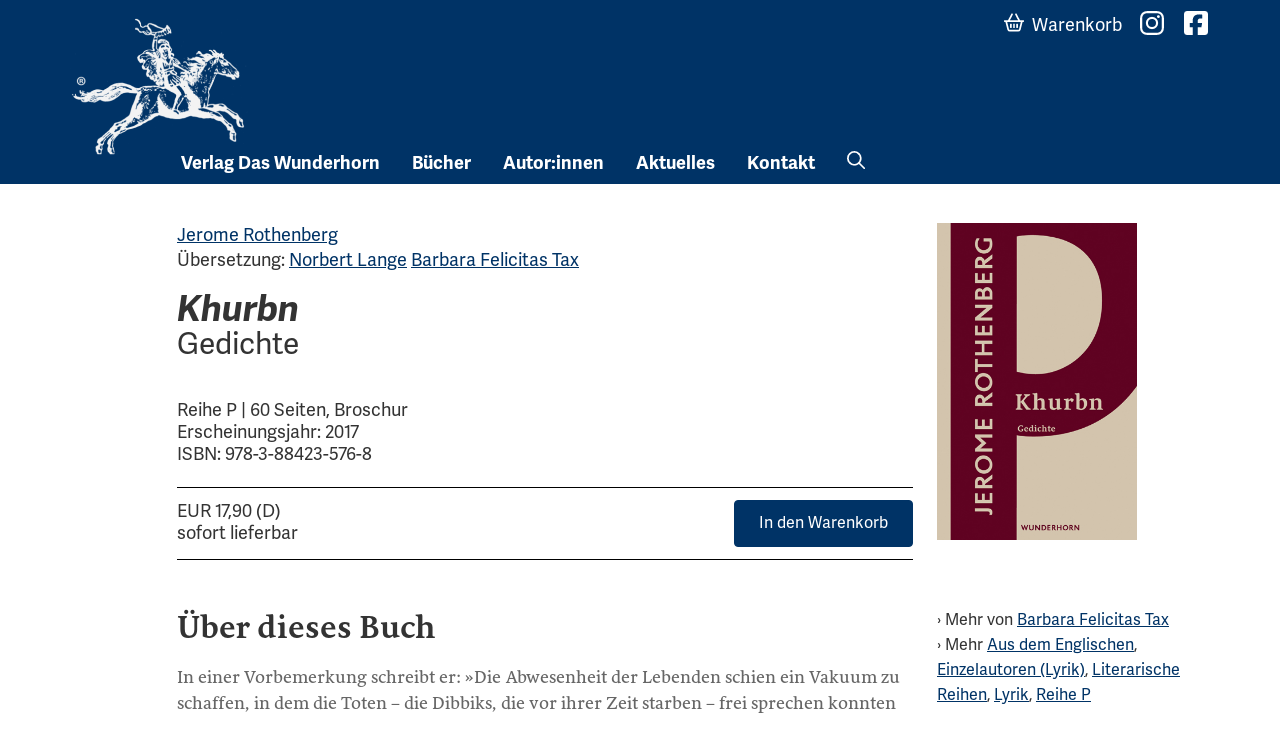

--- FILE ---
content_type: text/html; charset=UTF-8
request_url: https://www.wunderhorn.de/?buecher=khurbn
body_size: 11322
content:
<!doctype html>
<html lang="de">
<head>
	<meta charset="UTF-8">
	<meta name="viewport" content="width=device-width, initial-scale=1">
	<link rel="profile" href="https://gmpg.org/xfn/11">
	<link rel="shortcut icon" href="/favicon.ico" type="image/x-icon" />
	<title>Khurbn &#8211; Verlag Das Wunderhorn</title>
<meta name='robots' content='max-image-preview:large' />
<link rel='dns-prefetch' href='//use.typekit.net' />
<link rel="alternate" title="oEmbed (JSON)" type="application/json+oembed" href="https://www.wunderhorn.de/wp-json/oembed/1.0/embed?url=https%3A%2F%2Fwww.wunderhorn.de%2F%3Fbuecher%3Dkhurbn" />
<link rel="alternate" title="oEmbed (XML)" type="text/xml+oembed" href="https://www.wunderhorn.de/wp-json/oembed/1.0/embed?url=https%3A%2F%2Fwww.wunderhorn.de%2F%3Fbuecher%3Dkhurbn&#038;format=xml" />
<style id='wp-img-auto-sizes-contain-inline-css' type='text/css'>
img:is([sizes=auto i],[sizes^="auto," i]){contain-intrinsic-size:3000px 1500px}
/*# sourceURL=wp-img-auto-sizes-contain-inline-css */
</style>
<style id='wp-block-library-inline-css' type='text/css'>
:root{--wp-block-synced-color:#7a00df;--wp-block-synced-color--rgb:122,0,223;--wp-bound-block-color:var(--wp-block-synced-color);--wp-editor-canvas-background:#ddd;--wp-admin-theme-color:#007cba;--wp-admin-theme-color--rgb:0,124,186;--wp-admin-theme-color-darker-10:#006ba1;--wp-admin-theme-color-darker-10--rgb:0,107,160.5;--wp-admin-theme-color-darker-20:#005a87;--wp-admin-theme-color-darker-20--rgb:0,90,135;--wp-admin-border-width-focus:2px}@media (min-resolution:192dpi){:root{--wp-admin-border-width-focus:1.5px}}.wp-element-button{cursor:pointer}:root .has-very-light-gray-background-color{background-color:#eee}:root .has-very-dark-gray-background-color{background-color:#313131}:root .has-very-light-gray-color{color:#eee}:root .has-very-dark-gray-color{color:#313131}:root .has-vivid-green-cyan-to-vivid-cyan-blue-gradient-background{background:linear-gradient(135deg,#00d084,#0693e3)}:root .has-purple-crush-gradient-background{background:linear-gradient(135deg,#34e2e4,#4721fb 50%,#ab1dfe)}:root .has-hazy-dawn-gradient-background{background:linear-gradient(135deg,#faaca8,#dad0ec)}:root .has-subdued-olive-gradient-background{background:linear-gradient(135deg,#fafae1,#67a671)}:root .has-atomic-cream-gradient-background{background:linear-gradient(135deg,#fdd79a,#004a59)}:root .has-nightshade-gradient-background{background:linear-gradient(135deg,#330968,#31cdcf)}:root .has-midnight-gradient-background{background:linear-gradient(135deg,#020381,#2874fc)}:root{--wp--preset--font-size--normal:16px;--wp--preset--font-size--huge:42px}.has-regular-font-size{font-size:1em}.has-larger-font-size{font-size:2.625em}.has-normal-font-size{font-size:var(--wp--preset--font-size--normal)}.has-huge-font-size{font-size:var(--wp--preset--font-size--huge)}.has-text-align-center{text-align:center}.has-text-align-left{text-align:left}.has-text-align-right{text-align:right}.has-fit-text{white-space:nowrap!important}#end-resizable-editor-section{display:none}.aligncenter{clear:both}.items-justified-left{justify-content:flex-start}.items-justified-center{justify-content:center}.items-justified-right{justify-content:flex-end}.items-justified-space-between{justify-content:space-between}.screen-reader-text{border:0;clip-path:inset(50%);height:1px;margin:-1px;overflow:hidden;padding:0;position:absolute;width:1px;word-wrap:normal!important}.screen-reader-text:focus{background-color:#ddd;clip-path:none;color:#444;display:block;font-size:1em;height:auto;left:5px;line-height:normal;padding:15px 23px 14px;text-decoration:none;top:5px;width:auto;z-index:100000}html :where(.has-border-color){border-style:solid}html :where([style*=border-top-color]){border-top-style:solid}html :where([style*=border-right-color]){border-right-style:solid}html :where([style*=border-bottom-color]){border-bottom-style:solid}html :where([style*=border-left-color]){border-left-style:solid}html :where([style*=border-width]){border-style:solid}html :where([style*=border-top-width]){border-top-style:solid}html :where([style*=border-right-width]){border-right-style:solid}html :where([style*=border-bottom-width]){border-bottom-style:solid}html :where([style*=border-left-width]){border-left-style:solid}html :where(img[class*=wp-image-]){height:auto;max-width:100%}:where(figure){margin:0 0 1em}html :where(.is-position-sticky){--wp-admin--admin-bar--position-offset:var(--wp-admin--admin-bar--height,0px)}@media screen and (max-width:600px){html :where(.is-position-sticky){--wp-admin--admin-bar--position-offset:0px}}

/*# sourceURL=wp-block-library-inline-css */
</style><style id='wp-block-heading-inline-css' type='text/css'>
h1:where(.wp-block-heading).has-background,h2:where(.wp-block-heading).has-background,h3:where(.wp-block-heading).has-background,h4:where(.wp-block-heading).has-background,h5:where(.wp-block-heading).has-background,h6:where(.wp-block-heading).has-background{padding:1.25em 2.375em}h1.has-text-align-left[style*=writing-mode]:where([style*=vertical-lr]),h1.has-text-align-right[style*=writing-mode]:where([style*=vertical-rl]),h2.has-text-align-left[style*=writing-mode]:where([style*=vertical-lr]),h2.has-text-align-right[style*=writing-mode]:where([style*=vertical-rl]),h3.has-text-align-left[style*=writing-mode]:where([style*=vertical-lr]),h3.has-text-align-right[style*=writing-mode]:where([style*=vertical-rl]),h4.has-text-align-left[style*=writing-mode]:where([style*=vertical-lr]),h4.has-text-align-right[style*=writing-mode]:where([style*=vertical-rl]),h5.has-text-align-left[style*=writing-mode]:where([style*=vertical-lr]),h5.has-text-align-right[style*=writing-mode]:where([style*=vertical-rl]),h6.has-text-align-left[style*=writing-mode]:where([style*=vertical-lr]),h6.has-text-align-right[style*=writing-mode]:where([style*=vertical-rl]){rotate:180deg}
/*# sourceURL=https://www.wunderhorn.de/wp-includes/blocks/heading/style.min.css */
</style>
<style id='wp-block-paragraph-inline-css' type='text/css'>
.is-small-text{font-size:.875em}.is-regular-text{font-size:1em}.is-large-text{font-size:2.25em}.is-larger-text{font-size:3em}.has-drop-cap:not(:focus):first-letter{float:left;font-size:8.4em;font-style:normal;font-weight:100;line-height:.68;margin:.05em .1em 0 0;text-transform:uppercase}body.rtl .has-drop-cap:not(:focus):first-letter{float:none;margin-left:.1em}p.has-drop-cap.has-background{overflow:hidden}:root :where(p.has-background){padding:1.25em 2.375em}:where(p.has-text-color:not(.has-link-color)) a{color:inherit}p.has-text-align-left[style*="writing-mode:vertical-lr"],p.has-text-align-right[style*="writing-mode:vertical-rl"]{rotate:180deg}
/*# sourceURL=https://www.wunderhorn.de/wp-includes/blocks/paragraph/style.min.css */
</style>
<style id='acf-bookteaser-style-inline-css' type='text/css'>
.cover-frame img {
    height: auto;
    max-width: 200px !important;
}

.author, .title {
    display: block;
}

.title {
    font-style: italic;
}

.titelei {
    display:block;
    min-height: 6.25em;
}
/*# sourceURL=https://www.wunderhorn.de/wp-content/themes/wunderhorn-2024/blocks/buch-teaser/style.css */
</style>
<style id='global-styles-inline-css' type='text/css'>
:root{--wp--preset--aspect-ratio--square: 1;--wp--preset--aspect-ratio--4-3: 4/3;--wp--preset--aspect-ratio--3-4: 3/4;--wp--preset--aspect-ratio--3-2: 3/2;--wp--preset--aspect-ratio--2-3: 2/3;--wp--preset--aspect-ratio--16-9: 16/9;--wp--preset--aspect-ratio--9-16: 9/16;--wp--preset--color--black: #000000;--wp--preset--color--cyan-bluish-gray: #abb8c3;--wp--preset--color--white: #ffffff;--wp--preset--color--pale-pink: #f78da7;--wp--preset--color--vivid-red: #cf2e2e;--wp--preset--color--luminous-vivid-orange: #ff6900;--wp--preset--color--luminous-vivid-amber: #fcb900;--wp--preset--color--light-green-cyan: #7bdcb5;--wp--preset--color--vivid-green-cyan: #00d084;--wp--preset--color--pale-cyan-blue: #8ed1fc;--wp--preset--color--vivid-cyan-blue: #0693e3;--wp--preset--color--vivid-purple: #9b51e0;--wp--preset--gradient--vivid-cyan-blue-to-vivid-purple: linear-gradient(135deg,rgb(6,147,227) 0%,rgb(155,81,224) 100%);--wp--preset--gradient--light-green-cyan-to-vivid-green-cyan: linear-gradient(135deg,rgb(122,220,180) 0%,rgb(0,208,130) 100%);--wp--preset--gradient--luminous-vivid-amber-to-luminous-vivid-orange: linear-gradient(135deg,rgb(252,185,0) 0%,rgb(255,105,0) 100%);--wp--preset--gradient--luminous-vivid-orange-to-vivid-red: linear-gradient(135deg,rgb(255,105,0) 0%,rgb(207,46,46) 100%);--wp--preset--gradient--very-light-gray-to-cyan-bluish-gray: linear-gradient(135deg,rgb(238,238,238) 0%,rgb(169,184,195) 100%);--wp--preset--gradient--cool-to-warm-spectrum: linear-gradient(135deg,rgb(74,234,220) 0%,rgb(151,120,209) 20%,rgb(207,42,186) 40%,rgb(238,44,130) 60%,rgb(251,105,98) 80%,rgb(254,248,76) 100%);--wp--preset--gradient--blush-light-purple: linear-gradient(135deg,rgb(255,206,236) 0%,rgb(152,150,240) 100%);--wp--preset--gradient--blush-bordeaux: linear-gradient(135deg,rgb(254,205,165) 0%,rgb(254,45,45) 50%,rgb(107,0,62) 100%);--wp--preset--gradient--luminous-dusk: linear-gradient(135deg,rgb(255,203,112) 0%,rgb(199,81,192) 50%,rgb(65,88,208) 100%);--wp--preset--gradient--pale-ocean: linear-gradient(135deg,rgb(255,245,203) 0%,rgb(182,227,212) 50%,rgb(51,167,181) 100%);--wp--preset--gradient--electric-grass: linear-gradient(135deg,rgb(202,248,128) 0%,rgb(113,206,126) 100%);--wp--preset--gradient--midnight: linear-gradient(135deg,rgb(2,3,129) 0%,rgb(40,116,252) 100%);--wp--preset--font-size--small: 13px;--wp--preset--font-size--medium: 20px;--wp--preset--font-size--large: 36px;--wp--preset--font-size--x-large: 42px;--wp--preset--spacing--20: 0.44rem;--wp--preset--spacing--30: 0.67rem;--wp--preset--spacing--40: 1rem;--wp--preset--spacing--50: 1.5rem;--wp--preset--spacing--60: 2.25rem;--wp--preset--spacing--70: 3.38rem;--wp--preset--spacing--80: 5.06rem;--wp--preset--shadow--natural: 6px 6px 9px rgba(0, 0, 0, 0.2);--wp--preset--shadow--deep: 12px 12px 50px rgba(0, 0, 0, 0.4);--wp--preset--shadow--sharp: 6px 6px 0px rgba(0, 0, 0, 0.2);--wp--preset--shadow--outlined: 6px 6px 0px -3px rgb(255, 255, 255), 6px 6px rgb(0, 0, 0);--wp--preset--shadow--crisp: 6px 6px 0px rgb(0, 0, 0);}:where(.is-layout-flex){gap: 0.5em;}:where(.is-layout-grid){gap: 0.5em;}body .is-layout-flex{display: flex;}.is-layout-flex{flex-wrap: wrap;align-items: center;}.is-layout-flex > :is(*, div){margin: 0;}body .is-layout-grid{display: grid;}.is-layout-grid > :is(*, div){margin: 0;}:where(.wp-block-columns.is-layout-flex){gap: 2em;}:where(.wp-block-columns.is-layout-grid){gap: 2em;}:where(.wp-block-post-template.is-layout-flex){gap: 1.25em;}:where(.wp-block-post-template.is-layout-grid){gap: 1.25em;}.has-black-color{color: var(--wp--preset--color--black) !important;}.has-cyan-bluish-gray-color{color: var(--wp--preset--color--cyan-bluish-gray) !important;}.has-white-color{color: var(--wp--preset--color--white) !important;}.has-pale-pink-color{color: var(--wp--preset--color--pale-pink) !important;}.has-vivid-red-color{color: var(--wp--preset--color--vivid-red) !important;}.has-luminous-vivid-orange-color{color: var(--wp--preset--color--luminous-vivid-orange) !important;}.has-luminous-vivid-amber-color{color: var(--wp--preset--color--luminous-vivid-amber) !important;}.has-light-green-cyan-color{color: var(--wp--preset--color--light-green-cyan) !important;}.has-vivid-green-cyan-color{color: var(--wp--preset--color--vivid-green-cyan) !important;}.has-pale-cyan-blue-color{color: var(--wp--preset--color--pale-cyan-blue) !important;}.has-vivid-cyan-blue-color{color: var(--wp--preset--color--vivid-cyan-blue) !important;}.has-vivid-purple-color{color: var(--wp--preset--color--vivid-purple) !important;}.has-black-background-color{background-color: var(--wp--preset--color--black) !important;}.has-cyan-bluish-gray-background-color{background-color: var(--wp--preset--color--cyan-bluish-gray) !important;}.has-white-background-color{background-color: var(--wp--preset--color--white) !important;}.has-pale-pink-background-color{background-color: var(--wp--preset--color--pale-pink) !important;}.has-vivid-red-background-color{background-color: var(--wp--preset--color--vivid-red) !important;}.has-luminous-vivid-orange-background-color{background-color: var(--wp--preset--color--luminous-vivid-orange) !important;}.has-luminous-vivid-amber-background-color{background-color: var(--wp--preset--color--luminous-vivid-amber) !important;}.has-light-green-cyan-background-color{background-color: var(--wp--preset--color--light-green-cyan) !important;}.has-vivid-green-cyan-background-color{background-color: var(--wp--preset--color--vivid-green-cyan) !important;}.has-pale-cyan-blue-background-color{background-color: var(--wp--preset--color--pale-cyan-blue) !important;}.has-vivid-cyan-blue-background-color{background-color: var(--wp--preset--color--vivid-cyan-blue) !important;}.has-vivid-purple-background-color{background-color: var(--wp--preset--color--vivid-purple) !important;}.has-black-border-color{border-color: var(--wp--preset--color--black) !important;}.has-cyan-bluish-gray-border-color{border-color: var(--wp--preset--color--cyan-bluish-gray) !important;}.has-white-border-color{border-color: var(--wp--preset--color--white) !important;}.has-pale-pink-border-color{border-color: var(--wp--preset--color--pale-pink) !important;}.has-vivid-red-border-color{border-color: var(--wp--preset--color--vivid-red) !important;}.has-luminous-vivid-orange-border-color{border-color: var(--wp--preset--color--luminous-vivid-orange) !important;}.has-luminous-vivid-amber-border-color{border-color: var(--wp--preset--color--luminous-vivid-amber) !important;}.has-light-green-cyan-border-color{border-color: var(--wp--preset--color--light-green-cyan) !important;}.has-vivid-green-cyan-border-color{border-color: var(--wp--preset--color--vivid-green-cyan) !important;}.has-pale-cyan-blue-border-color{border-color: var(--wp--preset--color--pale-cyan-blue) !important;}.has-vivid-cyan-blue-border-color{border-color: var(--wp--preset--color--vivid-cyan-blue) !important;}.has-vivid-purple-border-color{border-color: var(--wp--preset--color--vivid-purple) !important;}.has-vivid-cyan-blue-to-vivid-purple-gradient-background{background: var(--wp--preset--gradient--vivid-cyan-blue-to-vivid-purple) !important;}.has-light-green-cyan-to-vivid-green-cyan-gradient-background{background: var(--wp--preset--gradient--light-green-cyan-to-vivid-green-cyan) !important;}.has-luminous-vivid-amber-to-luminous-vivid-orange-gradient-background{background: var(--wp--preset--gradient--luminous-vivid-amber-to-luminous-vivid-orange) !important;}.has-luminous-vivid-orange-to-vivid-red-gradient-background{background: var(--wp--preset--gradient--luminous-vivid-orange-to-vivid-red) !important;}.has-very-light-gray-to-cyan-bluish-gray-gradient-background{background: var(--wp--preset--gradient--very-light-gray-to-cyan-bluish-gray) !important;}.has-cool-to-warm-spectrum-gradient-background{background: var(--wp--preset--gradient--cool-to-warm-spectrum) !important;}.has-blush-light-purple-gradient-background{background: var(--wp--preset--gradient--blush-light-purple) !important;}.has-blush-bordeaux-gradient-background{background: var(--wp--preset--gradient--blush-bordeaux) !important;}.has-luminous-dusk-gradient-background{background: var(--wp--preset--gradient--luminous-dusk) !important;}.has-pale-ocean-gradient-background{background: var(--wp--preset--gradient--pale-ocean) !important;}.has-electric-grass-gradient-background{background: var(--wp--preset--gradient--electric-grass) !important;}.has-midnight-gradient-background{background: var(--wp--preset--gradient--midnight) !important;}.has-small-font-size{font-size: var(--wp--preset--font-size--small) !important;}.has-medium-font-size{font-size: var(--wp--preset--font-size--medium) !important;}.has-large-font-size{font-size: var(--wp--preset--font-size--large) !important;}.has-x-large-font-size{font-size: var(--wp--preset--font-size--x-large) !important;}
/*# sourceURL=global-styles-inline-css */
</style>

<style id='classic-theme-styles-inline-css' type='text/css'>
/*! This file is auto-generated */
.wp-block-button__link{color:#fff;background-color:#32373c;border-radius:9999px;box-shadow:none;text-decoration:none;padding:calc(.667em + 2px) calc(1.333em + 2px);font-size:1.125em}.wp-block-file__button{background:#32373c;color:#fff;text-decoration:none}
/*# sourceURL=/wp-includes/css/classic-themes.min.css */
</style>
<link rel='stylesheet' id='contact-form-7-css' href='https://www.wunderhorn.de/wp-content/plugins/contact-form-7/includes/css/styles.css' type='text/css' media='all' />
<link rel='stylesheet' id='wunderhorn-design-fonts-css' href='https://use.typekit.net/hdt0mlu.css' type='text/css' media='all' />
<link rel='stylesheet' id='swiper-style-css' href='https://www.wunderhorn.de/wp-content/themes/wunderhorn-2024/js/swiper-bundle.min.css' type='text/css' media='all' />
<link rel='stylesheet' id='wunderhorn-style-css' href='https://www.wunderhorn.de/wp-content/themes/wunderhorn-2024/style.css' type='text/css' media='all' />
<script type="text/javascript" src="https://www.wunderhorn.de/wp-includes/js/jquery/jquery.min.js" id="jquery-core-js"></script>
<script type="text/javascript" src="https://www.wunderhorn.de/wp-content/plugins/flowpaper-lite-pdf-flipbook/assets/lity/lity.min.js" id="lity-js-js"></script>
<link rel="https://api.w.org/" href="https://www.wunderhorn.de/wp-json/" /><link rel="alternate" title="JSON" type="application/json" href="https://www.wunderhorn.de/wp-json/wp/v2/buecher/5375" /><link rel="canonical" href="https://www.wunderhorn.de/?buecher=khurbn" />
<link rel="icon" href="https://www.wunderhorn.de/wp-content/uploads/cropped-website-icon-1-32x32.png" sizes="32x32" />
<link rel="icon" href="https://www.wunderhorn.de/wp-content/uploads/cropped-website-icon-1-192x192.png" sizes="192x192" />
<link rel="apple-touch-icon" href="https://www.wunderhorn.de/wp-content/uploads/cropped-website-icon-1-180x180.png" />
<meta name="msapplication-TileImage" content="https://www.wunderhorn.de/wp-content/uploads/cropped-website-icon-1-270x270.png" />
		<style type="text/css" id="wp-custom-css">
			label {
	display: block;
	margin-bottom: 1.6em;
}

.wpcf7-form.sent .form-contact {
	opacity: .5
}		</style>
		</head>

<body>
	<a class="skip-link screen-reader-text" href="#content">Skip to content</a>
	<header id="masthead" class="site-header d-flex flex-wrap justify-content-center">
		<div class="container">
			<a class="site-branding" href="https://www.wunderhorn.de/" rel="home">
				<span class="site-title">Verlag Das Wunderhorn</span></a>
			
			<a id="btn-nav-toggle" class="nav-toggle">
			<span class="bar"></span>
			<span class="bar"></span>
			<span class="bar"></span>
			</a>

			<nav id="site-navigation" class="">
				<div class="menu-header-main-menu-container"><ul id="menu-header-main-menu" class="nav nav-main offset-md-1 menu"><li id="menu-item-7908" class="menu-item menu-item-type-post_type menu-item-object-page menu-item-has-children menu-item-7908"><a href="https://www.wunderhorn.de/verlag-2/">Verlag Das Wunderhorn</a>
<ul class="sub-menu">
	<li id="menu-item-7946" class="d-md-none menu-item menu-item-type-post_type menu-item-object-page menu-item-7946"><a href="https://www.wunderhorn.de/verlag-2/">Verlagsprofil</a></li>
	<li id="menu-item-7909" class="menu-item menu-item-type-post_type menu-item-object-page menu-item-7909"><a href="https://www.wunderhorn.de/verlag-2/verlagsgeschichte-1978-2019/">Verlagsgeschichte</a></li>
	<li id="menu-item-7911" class="menu-item menu-item-type-post_type menu-item-object-page menu-item-7911"><a href="https://www.wunderhorn.de/verlag-2/partnerschaften-und-links/">Partnerschaften und Links</a></li>
	<li id="menu-item-7913" class="menu-item menu-item-type-post_type menu-item-object-page menu-item-7913"><a href="https://www.wunderhorn.de/verlag-2/gespraech-mit-wunderhorn/">Gespräch mit Wunderhorn</a></li>
	<li id="menu-item-7914" class="menu-item menu-item-type-post_type menu-item-object-page menu-item-7914"><a href="https://www.wunderhorn.de/verlag-2/gespraech-zu-afikawunderhorn/">Gespräch zu AfrikAWunderhorn</a></li>
	<li id="menu-item-7910" class="menu-item menu-item-type-post_type menu-item-object-page menu-item-7910"><a href="https://www.wunderhorn.de/verlag-2/kurt-wolff-preis-2012/">Auszeichnungen</a></li>
	<li id="menu-item-7912" class="menu-item menu-item-type-post_type menu-item-object-page menu-item-7912"><a href="https://www.wunderhorn.de/verlag-2/presse/">Presse</a></li>
</ul>
</li>
<li id="menu-item-7915" class="menu-item menu-item-type-post_type menu-item-object-page menu-item-has-children menu-item-7915"><a href="https://www.wunderhorn.de/buecher/">Bücher</a>
<ul class="sub-menu">
	<li id="menu-item-8021" class="menu-item menu-item-type-post_type menu-item-object-page menu-item-8021"><a href="https://www.wunderhorn.de/buecher/neuheiten/">Neuheiten</a></li>
	<li id="menu-item-7916" class="menu-item menu-item-type-post_type menu-item-object-page menu-item-7916"><a href="https://www.wunderhorn.de/buecher/lyrik/">Lyrik</a></li>
	<li id="menu-item-7917" class="menu-item menu-item-type-post_type menu-item-object-page menu-item-7917"><a href="https://www.wunderhorn.de/buecher/prosa/">Prosa</a></li>
	<li id="menu-item-7918" class="menu-item menu-item-type-post_type menu-item-object-page menu-item-7918"><a href="https://www.wunderhorn.de/buecher/literarische-reihen/">Literarische Reihen</a></li>
	<li id="menu-item-7919" class="menu-item menu-item-type-post_type menu-item-object-page menu-item-7919"><a href="https://www.wunderhorn.de/buecher/aus-dem-franzoesischen/">Aus dem Französischen</a></li>
	<li id="menu-item-7920" class="menu-item menu-item-type-post_type menu-item-object-page menu-item-7920"><a href="https://www.wunderhorn.de/buecher/aus-dem-englischen/">Aus dem Englischen</a></li>
	<li id="menu-item-7921" class="menu-item menu-item-type-post_type menu-item-object-page menu-item-7921"><a href="https://www.wunderhorn.de/buecher/kunst/">Kunst</a></li>
	<li id="menu-item-7922" class="menu-item menu-item-type-post_type menu-item-object-page menu-item-7922"><a href="https://www.wunderhorn.de/buecher/kunsttheorie-design/">Kunsttheorie, Design</a></li>
	<li id="menu-item-7923" class="menu-item menu-item-type-post_type menu-item-object-page menu-item-7923"><a href="https://www.wunderhorn.de/buecher/heidelberg-und-region/">Heidelberg und Region</a></li>
	<li id="menu-item-7924" class="menu-item menu-item-type-post_type menu-item-object-page menu-item-7924"><a href="https://www.wunderhorn.de/buecher/zeitgeschichte-theorie-politik/">Zeitgeschichte, Theorie, Politik</a></li>
	<li id="menu-item-7925" class="menu-item menu-item-type-post_type menu-item-object-page menu-item-7925"><a href="https://www.wunderhorn.de/buecher/wissenschaft/">Wissenschaft</a></li>
	<li id="menu-item-7926" class="menu-item menu-item-type-post_type menu-item-object-page menu-item-7926"><a href="https://www.wunderhorn.de/buecher/e-books/">e-Books</a></li>
	<li id="menu-item-8308" class="menu-item menu-item-type-post_type menu-item-object-page menu-item-8308"><a href="https://www.wunderhorn.de/buecher/herbstprogramm-2025/">Herbstprogramm 2025</a></li>
</ul>
</li>
<li id="menu-item-7948" class="menu-item menu-item-type-custom menu-item-object-custom menu-item-has-children menu-item-7948"><a href="/autoren/?rolle=Autor">Autor:innen</a>
<ul class="sub-menu">
	<li id="menu-item-7949" class="menu-item menu-item-type-custom menu-item-object-custom menu-item-7949"><a href="/autoren/?rolle=Autor">Autor:innen</a></li>
	<li id="menu-item-7950" class="menu-item menu-item-type-custom menu-item-object-custom menu-item-7950"><a href="/autoren/?rolle=%C3%9Cbersetzer">Übersetzer:innen</a></li>
	<li id="menu-item-7951" class="menu-item menu-item-type-custom menu-item-object-custom menu-item-7951"><a href="/autoren/?rolle=Herausgeber">Herausgeber:innen</a></li>
	<li id="menu-item-7952" class="menu-item menu-item-type-custom menu-item-object-custom menu-item-7952"><a href="/autoren/?rolle=K%C3%BCnstler">Künstler:innen</a></li>
	<li id="menu-item-7953" class="menu-item menu-item-type-custom menu-item-object-custom menu-item-7953"><a href="/autoren/?rolle=Fotograf">Fotograf:innen</a></li>
</ul>
</li>
<li id="menu-item-7928" class="menu-item menu-item-type-post_type menu-item-object-page menu-item-7928"><a href="https://www.wunderhorn.de/aktuelles/">Aktuelles</a></li>
<li id="menu-item-7929" class="menu-item menu-item-type-post_type menu-item-object-page menu-item-has-children menu-item-7929"><a href="https://www.wunderhorn.de/kontakt/">Kontakt</a>
<ul class="sub-menu">
	<li id="menu-item-7930" class="menu-item menu-item-type-post_type menu-item-object-page menu-item-7930"><a href="https://www.wunderhorn.de/kontakt/ansprechpartner/">Ansprechpartner</a></li>
	<li id="menu-item-7931" class="menu-item menu-item-type-post_type menu-item-object-page menu-item-7931"><a href="https://www.wunderhorn.de/kontakt/auslieferungen-vertretungen/">Auslieferungen / Vertretungen</a></li>
</ul>
</li>
<li id="menu-item-7947" class="nav-search d-none d-md-block menu-item menu-item-type-custom menu-item-object-custom menu-item-7947"><a href="/search.php">Suche</a></li>
</ul></div>	
				<ul class="nav nav-function">
					<li class="nav-search d-md-none">
						<div id="search-form-wrap">
							<form id="action-search" action="/" method="get">
							<label for="search-input">Suche nach</label>
							<input id="search-input" name="s" class="" type="search" placeholder="Suchbegriff(e)" required="">
							<button id="btn-search" type="button" title="Suche"><span>Finden</span><i></i></button></form>
							<button id="btn-close" type="button" title="Suchdialog schließen"><span>Schließen</span><i></i></button>
						</div>
					</li>
					<li class="nav-warenkorb"><a href="#" data-bs-toggle="modal" data-bs-target="#warenkorb-modal"><span>Warenkorb</span> <span id="warenkorb-indicator" class="badge rounded-pill">!</span></a></li>
					<li class="d-inline-block mt-4 mt-sm-0"><a href="//www.instagram.com/daswunderhorn/" class="nav-instagram" target="_blank"><span>Instagram</span></a></li>
					<li class="d-inline-block mt-4 mt-sm-0"><a href="//www.facebook.com/pages/Wunderhorn-Verlag/312644805610258" class="nav-facebook" target="_blank"><span>Facebook</span></a></li>
				</ul>
			</nav>
		</div>
	</header>
	<div id="primary" class="content-area container" data-template="single-buecher">
		<main id="main" class="site-main">
		
<article data-template="template-parts/content-buecher" id="post-5375" class="singleBook post-5375 buecher type-buecher status-publish hentry category-aus-dem-englischen category-einzelautoren-lyrik category-literarische-reihen category-lyrik category-reihe-p">
	<div class="articleDetails">

		<div class="book-header row">
            <div class="book-text-info col-md-8 offset-md-1">
				<div class="author"><div class="contributors"><div class="autor"> <span><a href="https://www.wunderhorn.de/autoren/jerome-rothenberg">Jerome Rothenberg</a></span> </div><div class="uebersetzer">Übersetzung: <span><a href="https://www.wunderhorn.de/autoren/norbert-lange">Norbert Lange</a></span> <span><a href="https://www.wunderhorn.de/autoren/barbara-felicitas-tax">Barbara Felicitas Tax</a></span> </div></div></div>
				<h1 class="title">
					Khurbn					<span class="subtitle">Gedichte</span>				</h1>
				
				<div class="bibliographie"><span>Reihe P | 60 Seiten, Broschur</span><span>Erscheinungsjahr: 2017<span>ISBN: 978-3-88423-576-8</span></span></div>
                <div class="shop-bar">
					<div>
						<span class="price">
							<span class="mainPrice">EUR 17,90 (D)</span>						</span>

						<span class="availability">
							<span class="available">sofort lieferbar</span></span>
					</div>
					<a class="btn btn-primary btn-order" target="_blank" href="//www2.germinal.de/cgibib/webdb.exe/addwkbyisbn?isbn=978-3-88423-576-8&amp;caller=wunderhorn&amp;wkpage=wunderhorn_wk.html&amp;wkpospage=wunderhorn_wkpos.html&amp;wknopospage=wunderhorn_wknopos.html">In den Warenkorb</a>
                </div>
            </div>
            <div class="book-cover col-md-3">
				<div class="cover-frame"><a href="/wordpress/wp-content/uploads/rothenberg_gr.jpg" target="_blank"><img src="https://www.wunderhorn.de/wp-content/uploads/rothenberg_gr.jpg" alt="Khurbn"></a></div>            </div>
        
		</div>

		<div class="book-description row">
			<div class="book-text-info col-md-8 offset-md-1">
				<div class="articleDescription">
					<h2 class="border-0">Über dieses Buch</h2>
					<p>In einer Vorbemerkung schreibt er: »Die Abwesenheit der Lebenden schien ein Vakuum zu schaffen, in dem die Toten – die Dibbiks, die vor ihrer Zeit starben – frei sprechen konnten … Holocaust … war ein Wort das mir immer unangenehm war: zu christlich, zu hübsch, zu sehr abstellend auf ein ›Opfer‹, das ich nicht verstand und auch heute nicht verstehe. Das Wort, das wir dafür benutzten, war das jiddische khurbn (khurban), &amp; das war auch das Wort, das ich nach Polen mitgenommen hatte … Die Gedichte, die mir zuerst in Treblinka zu Ohren kamen, waren die deutlichste Botschaft, die ich je bekommen habe, warum ich Gedichte schreibe. Sie sind auch eine Antwort auf die Vorstellung – von Adorno und anderen – daß man nach Auschwitz keine Gedichte mehr schreiben könne oder solle.«</p>
<h2 id="items3989">Nachwort von Jerome Rothenberg</h2>


<div data-configid="1663098/51057373" style="width:525px; height:404px;" class="issuuembed"></div><br>
<script type="text/javascript" src="//e.issuu.com/embed.js" async="true"></script>


<h2 id="items4028">Presse</h2>
<p id="items4029">»Sie stemmen sich mit aller Kraft gegen das Vergessen. Rothenberg begreift Poesie auch als einen ›Ruf zur Wachsamkeit‹.« fixpoetry</p>					<div class="articleContributors">
					<h2>Jerome Rothenberg</h2><p>Jerome Rothenberg, geboren 1931 in New York, ist einer der herausragenden Dichter Amerikas. Als Ethnopoet und Avantgardist gilt er als poetischer Vermittler zwischen den Kontinenten. In seinen Gedichten verarbeitet er indianische Songs und jiddischen Lieder. Michael McClure nannte ihn einen »DNA-Raumfahrer, der die Steinzeithöhlen des Jetzt erforscht«. Einige Gedichte aus Khurbn waren Teil eines Rothenberg-Dossiers, das 2014 in der Zeitschrift Schreibheft erschienen ist.</p>
<h2>Norbert Lange</h2><figure class="author-img"><img src="https://www.wunderhorn.de/wp-content/uploads/Norbert-Lange-Original-Farbe.jpg" alt=""><figcaption class="wp-caption-text">(c) Wolfgang Frank</figcaption></figure>
<p>Norbert Lange, 1978 in Gdynia geboren, Kindheit- und Jugend an Rhein, Mosel und Lahn, lebt als Schriftsteller und Übersetzer in Berlin. Sein Tätigkeitsfeld sind Übersetzungen und Herausgaben von Dossiers zu größtenteils US-amerikanischen und britischen Dichter*innen in der Zeitschrift Schreibheft und in Buchform. Zuletzt: Jerome Rothenberg und Charles Bernstein. Norbert Lange ist als Übersetzer von Charles Bernstein mit dem Preis der Stadt Münster für Internationale Poesie ausgezeichnet worden.</p>
</div>

					<footer class="entry-footer">
										<!-- #post-5375 -->
					</footer><!-- .entry-footer -->
				</div>
			</div>

			<div class="book-sidebar col-md-3">
				<div class="book-links">
					<span class="mehr-autor d-block">&rsaquo; Mehr von <a href="https://www.wunderhorn.de/autoren/barbara-felicitas-tax">Barbara Felicitas Tax</a> </span>
					
					<span class="mehr-kategorie d-block">&rsaquo; Mehr <a href="https://www.wunderhorn.de/buecher/aus-dem-englischen">Aus dem Englischen</a>, <a href="https://www.wunderhorn.de/buecher/einzelautoren-lyrik">Einzelautoren (Lyrik)</a>, <a href="https://www.wunderhorn.de/buecher/literarische-reihen">Literarische Reihen</a>, <a href="https://www.wunderhorn.de/buecher/lyrik">Lyrik</a>, <a href="https://www.wunderhorn.de/buecher/reihe-p">Reihe P</a></span>					
				</div>
			</div>
		</div>
	</div>
</article>

		</main><!-- #main -->
	</div><!-- #primary -->
	

	<aside class="footer-book-teaser">
		<div class="container">
	<section id="block-5" class="widget widget_block">
<h2 class="wp-block-heading">Neu bei Wunderhorn</h2>
</section><section id="block-7" class="widget widget_block">
<div id="block_d56ff29aa39921eb44c0029939d2367a" class="slider-container book-teaser-container" data-template="blocks/buch-teaser">
    <div class="swiper-container" id="swiper_block_d56ff29aa39921eb44c0029939d2367a"><div class="swiper-wrapper"><div class="swiper-slide"><div class="book-teaser"><a href="https://www.wunderhorn.de/?buecher=frammenti-siciliani-sizialianische-fragmente"><span class="cover-frame"><img loading="lazy" decoding="async" width="1998" height="2560" src="https://www.wunderhorn.de/wp-content/uploads/Umschlag-24.06-scaled.jpeg" class="attachment-post-thumbnail size-post-thumbnail wp-post-image" alt="" srcset="https://www.wunderhorn.de/wp-content/uploads/Umschlag-24.06-scaled.jpeg 1998w, https://www.wunderhorn.de/wp-content/uploads/Umschlag-24.06-468x600.jpeg 468w, https://www.wunderhorn.de/wp-content/uploads/Umschlag-24.06-937x1200.jpeg 937w, https://www.wunderhorn.de/wp-content/uploads/Umschlag-24.06-768x984.jpeg 768w, https://www.wunderhorn.de/wp-content/uploads/Umschlag-24.06-1199x1536.jpeg 1199w, https://www.wunderhorn.de/wp-content/uploads/Umschlag-24.06-1599x2048.jpeg 1599w" sizes="auto, (max-width: 1998px) 100vw, 1998px" /></span><span class="titelei"><span class="author"> Rita Ernst </span><strong class="title">Frammenti Siciliani – Sizilianische Fragmente</strong></span></a></div></div><div class="swiper-slide"><div class="book-teaser"><a href="https://www.wunderhorn.de/?buecher=powerschaum"><span class="cover-frame"><img loading="lazy" decoding="async" width="1594" height="2480" src="https://www.wunderhorn.de/wp-content/uploads/schmidt_c.jpg" class="attachment-post-thumbnail size-post-thumbnail wp-post-image" alt="" srcset="https://www.wunderhorn.de/wp-content/uploads/schmidt_c.jpg 1594w, https://www.wunderhorn.de/wp-content/uploads/schmidt_c-386x600.jpg 386w, https://www.wunderhorn.de/wp-content/uploads/schmidt_c-771x1200.jpg 771w, https://www.wunderhorn.de/wp-content/uploads/schmidt_c-768x1195.jpg 768w, https://www.wunderhorn.de/wp-content/uploads/schmidt_c-987x1536.jpg 987w, https://www.wunderhorn.de/wp-content/uploads/schmidt_c-1316x2048.jpg 1316w" sizes="auto, (max-width: 1594px) 100vw, 1594px" /></span><span class="titelei"><span class="author"> Sebastian Schmidt </span><strong class="title">Powerschaum</strong></span></a></div></div><div class="swiper-slide"><div class="book-teaser"><a href="https://www.wunderhorn.de/?buecher=stille-im-august"><span class="cover-frame"><img loading="lazy" decoding="async" width="1400" height="2178" src="https://www.wunderhorn.de/wp-content/uploads/hau_cover2.jpg" class="attachment-post-thumbnail size-post-thumbnail wp-post-image" alt="" srcset="https://www.wunderhorn.de/wp-content/uploads/hau_cover2.jpg 1400w, https://www.wunderhorn.de/wp-content/uploads/hau_cover2-386x600.jpg 386w, https://www.wunderhorn.de/wp-content/uploads/hau_cover2-771x1200.jpg 771w, https://www.wunderhorn.de/wp-content/uploads/hau_cover2-768x1195.jpg 768w, https://www.wunderhorn.de/wp-content/uploads/hau_cover2-987x1536.jpg 987w, https://www.wunderhorn.de/wp-content/uploads/hau_cover2-1316x2048.jpg 1316w" sizes="auto, (max-width: 1400px) 100vw, 1400px" /></span><span class="titelei"><span class="author"> Caroline Hau Übersetzung: Susann Urban </span><strong class="title">Stille im August</strong></span></a></div></div><div class="swiper-slide"><div class="book-teaser"><a href="https://www.wunderhorn.de/?buecher=wilhelm-tell-in-manila-2"><span class="cover-frame"><img loading="lazy" decoding="async" width="1583" height="2474" src="https://www.wunderhorn.de/wp-content/uploads/HugTell_c_2-1.jpg" class="attachment-post-thumbnail size-post-thumbnail wp-post-image" alt="" srcset="https://www.wunderhorn.de/wp-content/uploads/HugTell_c_2-1.jpg 1583w, https://www.wunderhorn.de/wp-content/uploads/HugTell_c_2-1-384x600.jpg 384w, https://www.wunderhorn.de/wp-content/uploads/HugTell_c_2-1-768x1200.jpg 768w, https://www.wunderhorn.de/wp-content/uploads/HugTell_c_2-1-983x1536.jpg 983w, https://www.wunderhorn.de/wp-content/uploads/HugTell_c_2-1-1310x2048.jpg 1310w" sizes="auto, (max-width: 1583px) 100vw, 1583px" /></span><span class="titelei"><span class="author"> Annette Hug </span><strong class="title">Wilhelm Tell in Manila</strong></span></a></div></div><div class="swiper-slide"><div class="book-teaser"><a href="https://www.wunderhorn.de/?buecher=die-umarmung-des-materials"><span class="cover-frame"><img loading="lazy" decoding="async" width="1595" height="2481" src="https://www.wunderhorn.de/wp-content/uploads/Pehnt_c.jpg" class="attachment-post-thumbnail size-post-thumbnail wp-post-image" alt="" srcset="https://www.wunderhorn.de/wp-content/uploads/Pehnt_c.jpg 1595w, https://www.wunderhorn.de/wp-content/uploads/Pehnt_c-386x600.jpg 386w, https://www.wunderhorn.de/wp-content/uploads/Pehnt_c-771x1200.jpg 771w, https://www.wunderhorn.de/wp-content/uploads/Pehnt_c-768x1195.jpg 768w, https://www.wunderhorn.de/wp-content/uploads/Pehnt_c-987x1536.jpg 987w, https://www.wunderhorn.de/wp-content/uploads/Pehnt_c-1317x2048.jpg 1317w" sizes="auto, (max-width: 1595px) 100vw, 1595px" /></span><span class="titelei"><span class="author"> Annette Pehnt  Harald Kimmig </span><strong class="title">Die Umarmung des Materials</strong></span></a></div></div><div class="swiper-slide"><div class="book-teaser"><a href="https://www.wunderhorn.de/?buecher=ich-brauche-einen-waffenschein-ein-neues-bitteres-parfuem-ein-haus-in-dem-mich-keiner-kennt"><span class="cover-frame"><img loading="lazy" decoding="async" width="700" height="1089" src="https://www.wunderhorn.de/wp-content/uploads/roschal_c-Kopie.png" class="attachment-post-thumbnail size-post-thumbnail wp-post-image" alt="" srcset="https://www.wunderhorn.de/wp-content/uploads/roschal_c-Kopie.png 700w, https://www.wunderhorn.de/wp-content/uploads/roschal_c-Kopie-386x600.png 386w" sizes="auto, (max-width: 700px) 100vw, 700px" /></span><span class="titelei"><span class="author"> Slata Roschal </span><strong class="title">Ich brauche einen Waffenschein ein neues bitteres Parfüm ein Haus in dem mich keiner kennt</strong></span></a></div></div><div class="swiper-slide"><div class="book-teaser"><a href="https://www.wunderhorn.de/?buecher=kaffee-mit-croissant-in-avignon"><span class="cover-frame"><img loading="lazy" decoding="async" width="1200" height="1858" src="https://www.wunderhorn.de/wp-content/uploads/soupault_aweb.jpg" class="attachment-post-thumbnail size-post-thumbnail wp-post-image" alt="" srcset="https://www.wunderhorn.de/wp-content/uploads/soupault_aweb.jpg 1200w, https://www.wunderhorn.de/wp-content/uploads/soupault_aweb-388x600.jpg 388w, https://www.wunderhorn.de/wp-content/uploads/soupault_aweb-775x1200.jpg 775w, https://www.wunderhorn.de/wp-content/uploads/soupault_aweb-768x1189.jpg 768w, https://www.wunderhorn.de/wp-content/uploads/soupault_aweb-992x1536.jpg 992w" sizes="auto, (max-width: 1200px) 100vw, 1200px" /></span><span class="titelei"><span class="author"> Ré Soupault Hrsg: Manfred Metzner </span><strong class="title">Kaffee mit Croissant in Avignon</strong></span></a></div></div></div></div>
        <div class="swiper-button-prev"></div><div class="swiper-button-next"></div>
        </div>
            
        <script type="text/javascript">

            document.addEventListener("DOMContentLoaded", (event) => {

                const bookSlider = new Swiper('#swiper_block_d56ff29aa39921eb44c0029939d2367a', {

                    // Default parameters
                    slidesPerView: 1,
                    spaceBetween: 32,
                    // Responsive breakpoints
                    breakpoints: {
                        // when window width is >= 320px
                        576: {
                        slidesPerView: 2,
                        spaceBetween: 20
                        },
                        // when window width is >= 480px
                        768: {
                        slidesPerView: 3,
                        spaceBetween: 32
                        },
                        // when window width is >= 640px
                        992: {
                        slidesPerView: 4,
                        spaceBetween: 32
                        }
                    },
                    // Optional parameters
                    direction: 'horizontal',


                    // If we need pagination
                    /*
                    pagination: {
                        el: '.swiper-pagination',
                    },
                    */

                    // Navigation arrows
                    navigation: {
                        nextEl: '.swiper-button-next',
                        prevEl: '.swiper-button-prev',
                    }

                });

            });
        </script>

    </div></section>	</div></aside>
	

<section id="block-6" class="widget widget_block"><div class="py-4">
<div class="container py-4">
<div class="row align-items-center">
  <div class="col-12 col-sm-4 mb-4">
    <div class="row align-items-center g-0">
      <img decoding="async" src="/wp-content/uploads/logo-kurt-wolf-stiftung.svg" alt="Kurt Wolff-Stiftung" class="col d-block me-2" style="max-width:66px">
      <div class="col text-tiny">Wir unterstützen die Arbeit der Kurt Wolff Stiftung zur Förderung einer vielfältigen Verlags- und Literaturszene: <a href="//www.Kurt-Wolff-Stiftung.de">www.Kurt-Wolff-Stiftung.de</a></div>
    </div>
  </div>
  <div class="col-6 col-md-2 mb-4"><img decoding="async" src="/wp-content/uploads/dvp-2019.svg" alt="Preisträger Deutscher Verlagspreis 2019"></div>
  <div class="col-6 col-md-2 mb-4"><img decoding="async" src="/wp-content/uploads//dvp-2020.svg" alt="Preisträger Deutscher Verlagspreis 2020"></div>
  <div class="col-6 col-md-2 mb-4"><img decoding="async" src="/wp-content/uploads//dvp-2022.svg" alt="Preisträger Deutscher Verlagspreis 2022"></div>
  <div class="col-6 col-md-2 mb-4"><img decoding="async" src="/wp-content/uploads//dvp-2023.svg" alt="Preisträger Deutscher Verlagspreis 2023"></div>
</div>
</div>
</div></section>
<footer>
    <div class="container">
        <div class="row">
            <div class="col-lg-3 mb-4 mx-auto">
            <h6>Verlag Das Wunderhorn</h6>
            <p>Unabhängiger Verlag, außergewöhnliches Programm.</p>
            </div>

            <div class="col-lg-2 col-sm-6 mb-4"><ul id="menu-footer-menue-1" class="nav nav-footer"><li id="menu-item-7932" class="menu-item menu-item-type-custom menu-item-object-custom menu-item-has-children menu-item-7932"><a href="#">Programm</a>
<ul class="sub-menu">
	<li id="menu-item-7933" class="menu-item menu-item-type-post_type menu-item-object-page menu-item-7933"><a href="https://www.wunderhorn.de/autoren/">Autor:innen</a></li>
	<li id="menu-item-7934" class="menu-item menu-item-type-post_type menu-item-object-page menu-item-7934"><a href="https://www.wunderhorn.de/buecher/">Bücher</a></li>
</ul>
</li>
</ul></div><div class="col-lg-2 col-sm-6 mb-4"><ul id="menu-footer-menue-2" class="nav nav-footer"><li id="menu-item-7935" class="menu-item menu-item-type-custom menu-item-object-custom menu-item-has-children menu-item-7935"><a href="#">Service</a>
<ul class="sub-menu">
	<li id="menu-item-8027" class="menu-item menu-item-type-post_type menu-item-object-page menu-item-8027"><a href="https://www.wunderhorn.de/kontakt/">Kontakt</a></li>
	<li id="menu-item-7937" class="menu-item menu-item-type-post_type menu-item-object-page menu-item-7937"><a href="https://www.wunderhorn.de/kontakt/auslieferungen-vertretungen/">Auslieferungen / Vertretungen</a></li>
	<li id="menu-item-7938" class="menu-item menu-item-type-post_type menu-item-object-page menu-item-7938"><a href="https://www.wunderhorn.de/kontakt/manuskripte/">Manuskripte</a></li>
</ul>
</li>
</ul></div><div class="col-lg-2 col-sm-6 mb-4"><ul id="menu-footer-menue-3" class="nav nav-footer"><li id="menu-item-7939" class="menu-item menu-item-type-post_type menu-item-object-page menu-item-has-children menu-item-7939"><a href="https://www.wunderhorn.de/verlag-2/">Verlag</a>
<ul class="sub-menu">
	<li id="menu-item-7940" class="menu-item menu-item-type-post_type menu-item-object-page menu-item-7940"><a href="https://www.wunderhorn.de/verlag-2/verlagsgeschichte-1978-2019/">Verlagsgeschichte</a></li>
	<li id="menu-item-7941" class="menu-item menu-item-type-post_type menu-item-object-page menu-item-7941"><a href="https://www.wunderhorn.de/verlag-2/presse/">Presse</a></li>
	<li id="menu-item-7942" class="menu-item menu-item-type-post_type menu-item-object-page menu-item-7942"><a href="https://www.wunderhorn.de/verlag-2/kurt-wolff-preis-2012/">Auszeichnungen</a></li>
</ul>
</li>
</ul></div>
            <div class="col-lg-2 col-sm-6 mb-4">
            <h6>Netzwerk</h6>
            <ul class="nav nav-footer">
                <li><a href="//www.instagram.com/daswunderhorn/" target="_blank">Instagram </a></li>
                <li><a href="//www.facebook.com/pages/Wunderhorn-Verlag/312644805610258" target="_blank">Facebook</a></li>
            </ul>
            </div>
        </div>
    </div>
    <div class="nav-legal-info">
    &copy; 2026 Verlag Das Wunderhorn GmbH 
    <a href="https://www.wunderhorn.de/kontakt/">Kontakt</a> | 
    <a href="https://www.wunderhorn.de/impressum/">Impressum</a><br/>
    Shop: <a href="//www.germinal.de/agb" target="_blank">AGBs</a>  | 
    <a href="//www.germinal.de/widerrufsbelehrung" target="_blank">Widerrufsbelehrung</a> | 
    <a href="//www.germinal.de/datenschutz" target="_blank">Datenschutz</a>
    </div>
</footer>

<div class="modal" id="warenkorb-modal" tabindex="-1">
  <div class="modal-dialog">
    <div class="modal-content">
      <div class="modal-header">
        <h5 class="modal-title">Warenkorb</h5>
        <button type="button" class="btn-close" data-bs-dismiss="modal" aria-label="Close"></button>
      </div>
      <div class="modal-body">
        <iframe class="fullscreen" frameborder="0" key="0" id="warenkorb-iframe"
        src="https://www2.germinal.de/cgibib/webdb.exe/wkshow?caller=wunderhorn&wkpage=wunderhorn_wk.html&wkpospage=wunderhorn_wkpos.html&wknopospage=wunderhorn_wknopos.html"></iframe>
      </div>
    </div>
  </div>
</div>


<script type="speculationrules">
{"prefetch":[{"source":"document","where":{"and":[{"href_matches":"/*"},{"not":{"href_matches":["/wp-*.php","/wp-admin/*","/wp-content/uploads/*","/wp-content/*","/wp-content/plugins/*","/wp-content/themes/wunderhorn-2024/*","/*\\?(.+)"]}},{"not":{"selector_matches":"a[rel~=\"nofollow\"]"}},{"not":{"selector_matches":".no-prefetch, .no-prefetch a"}}]},"eagerness":"conservative"}]}
</script>
<script type="text/javascript" src="https://www.wunderhorn.de/wp-includes/js/dist/hooks.min.js" id="wp-hooks-js"></script>
<script type="text/javascript" src="https://www.wunderhorn.de/wp-includes/js/dist/i18n.min.js" id="wp-i18n-js"></script>
<script type="text/javascript" id="wp-i18n-js-after">
/* <![CDATA[ */
wp.i18n.setLocaleData( { 'text direction\u0004ltr': [ 'ltr' ] } );
//# sourceURL=wp-i18n-js-after
/* ]]> */
</script>
<script type="text/javascript" src="https://www.wunderhorn.de/wp-content/plugins/contact-form-7/includes/swv/js/index.js" id="swv-js"></script>
<script type="text/javascript" id="contact-form-7-js-translations">
/* <![CDATA[ */
( function( domain, translations ) {
	var localeData = translations.locale_data[ domain ] || translations.locale_data.messages;
	localeData[""].domain = domain;
	wp.i18n.setLocaleData( localeData, domain );
} )( "contact-form-7", {"translation-revision-date":"2025-10-26 03:28:49+0000","generator":"GlotPress\/4.0.3","domain":"messages","locale_data":{"messages":{"":{"domain":"messages","plural-forms":"nplurals=2; plural=n != 1;","lang":"de"},"This contact form is placed in the wrong place.":["Dieses Kontaktformular wurde an der falschen Stelle platziert."],"Error:":["Fehler:"]}},"comment":{"reference":"includes\/js\/index.js"}} );
//# sourceURL=contact-form-7-js-translations
/* ]]> */
</script>
<script type="text/javascript" id="contact-form-7-js-before">
/* <![CDATA[ */
var wpcf7 = {
    "api": {
        "root": "https:\/\/www.wunderhorn.de\/wp-json\/",
        "namespace": "contact-form-7\/v1"
    },
    "cached": 1
};
//# sourceURL=contact-form-7-js-before
/* ]]> */
</script>
<script type="text/javascript" src="https://www.wunderhorn.de/wp-content/plugins/contact-form-7/includes/js/index.js" id="contact-form-7-js"></script>
<script type="text/javascript" src="https://www.wunderhorn.de/wp-content/themes/wunderhorn-2024/js/bootstrap/dist/js/bootstrap.bundle.min.js" id="bs-modal-js"></script>
<script type="text/javascript" src="https://www.wunderhorn.de/wp-content/themes/wunderhorn-2024/js/swiper.js" id="swiper-script-js"></script>
<script type="text/javascript" src="https://www.wunderhorn.de/wp-content/themes/wunderhorn-2024/js/ui.js" id="wunderhorn-ui-js"></script>
<script type="text/javascript" src="https://www.wunderhorn.de/wp-content/themes/wunderhorn-2024/js/skip-link-focus-fix.js" id="wunderhorn-skip-link-focus-fix-js"></script>
</body>
</html>

--- FILE ---
content_type: image/svg+xml
request_url: https://www.wunderhorn.de/wp-content/themes/wunderhorn-2024/img/icon-instagram.svg
body_size: 1067
content:
<svg xmlns="http://www.w3.org/2000/svg" width="24" height="24" viewBox="0 0 24 24">
  <path id="instagram" d="M11.928,37.672a6.153,6.153,0,1,0,6.152,6.153A6.143,6.143,0,0,0,11.928,37.672Zm0,10.154a4,4,0,1,1,4-4,4.007,4.007,0,0,1-4,4ZM19.766,37.42a1.435,1.435,0,1,1-1.435-1.435A1.432,1.432,0,0,1,19.766,37.42Zm4.075,1.457A7.1,7.1,0,0,0,21.9,33.848a7.147,7.147,0,0,0-5.028-1.939c-1.981-.112-7.919-.112-9.9,0a7.137,7.137,0,0,0-5.028,1.933A7.127,7.127,0,0,0,.009,38.871c-.112,1.981-.112,7.921,0,9.9A7.1,7.1,0,0,0,1.948,53.8a7.156,7.156,0,0,0,5.028,1.939c1.981.112,7.919.112,9.9,0A7.1,7.1,0,0,0,21.9,53.8a7.15,7.15,0,0,0,1.938-5.029C23.953,46.792,23.953,40.858,23.841,38.877ZM21.281,50.9A4.05,4.05,0,0,1,19,53.181c-1.579.627-5.327.482-7.073.482s-5.5.139-7.073-.482A4.05,4.05,0,0,1,2.574,50.9c-.626-1.58-.482-5.329-.482-7.074s-.139-5.5.482-7.074a4.05,4.05,0,0,1,2.281-2.281c1.579-.627,5.327-.482,7.073-.482s5.5-.139,7.073.482a4.05,4.05,0,0,1,2.281,2.281c.626,1.58.482,5.329.482,7.074S21.908,49.325,21.281,50.9Z" transform="translate(0.075 -31.825)" fill="#fff"/>
</svg>
